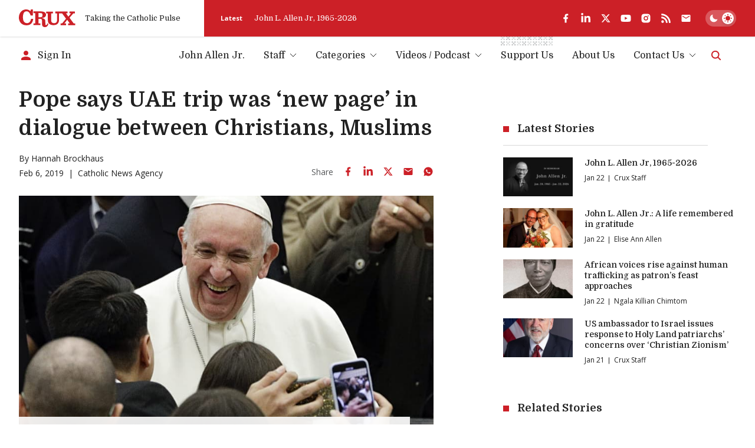

--- FILE ---
content_type: text/html; charset=utf-8
request_url: https://www.google.com/recaptcha/api2/aframe
body_size: 266
content:
<!DOCTYPE HTML><html><head><meta http-equiv="content-type" content="text/html; charset=UTF-8"></head><body><script nonce="rUeZHxfsjgz0qIVs2f6_sA">/** Anti-fraud and anti-abuse applications only. See google.com/recaptcha */ try{var clients={'sodar':'https://pagead2.googlesyndication.com/pagead/sodar?'};window.addEventListener("message",function(a){try{if(a.source===window.parent){var b=JSON.parse(a.data);var c=clients[b['id']];if(c){var d=document.createElement('img');d.src=c+b['params']+'&rc='+(localStorage.getItem("rc::a")?sessionStorage.getItem("rc::b"):"");window.document.body.appendChild(d);sessionStorage.setItem("rc::e",parseInt(sessionStorage.getItem("rc::e")||0)+1);localStorage.setItem("rc::h",'1769121542057');}}}catch(b){}});window.parent.postMessage("_grecaptcha_ready", "*");}catch(b){}</script></body></html>

--- FILE ---
content_type: application/javascript; charset=utf-8
request_url: https://fundingchoicesmessages.google.com/f/AGSKWxW4-9lgsVrwxesouWhWyaQOvz5p5BPAgXPQXHrEqESu_ChZLnwmmqRT8U1l-l-VxfR8t51i9J1LnzdseLxa1hHqCdSMQUJD2sZF_5vR6VTEj00RZ1fsJhYjM9L5wFCuoMWFjJtLIRqGa7JYegDnVolkPukPmDpEQZtdzZbYFXLyPIw3Ta-y5oevZ4nI/_.php?affid=/ad/google_/adfuncs._160x350.-ads-ns.
body_size: -1289
content:
window['2e529b6c-1b70-48df-83d9-4fbb9df5c6ed'] = true;